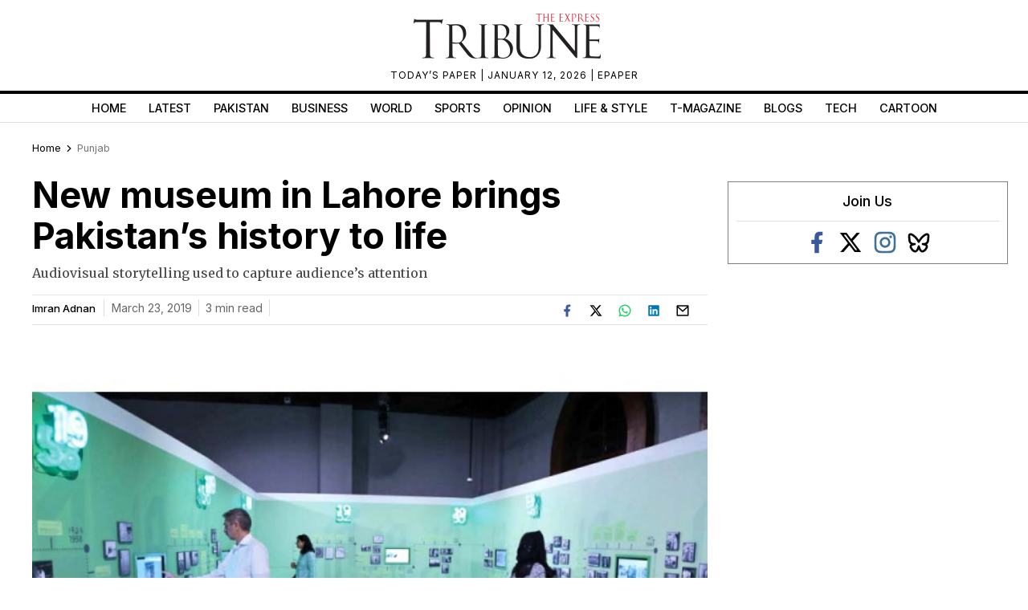

--- FILE ---
content_type: text/html; charset=utf-8
request_url: https://www.google.com/recaptcha/api2/aframe
body_size: 268
content:
<!DOCTYPE HTML><html><head><meta http-equiv="content-type" content="text/html; charset=UTF-8"></head><body><script nonce="TSwq8XRO61y46TLVVaGebQ">/** Anti-fraud and anti-abuse applications only. See google.com/recaptcha */ try{var clients={'sodar':'https://pagead2.googlesyndication.com/pagead/sodar?'};window.addEventListener("message",function(a){try{if(a.source===window.parent){var b=JSON.parse(a.data);var c=clients[b['id']];if(c){var d=document.createElement('img');d.src=c+b['params']+'&rc='+(localStorage.getItem("rc::a")?sessionStorage.getItem("rc::b"):"");window.document.body.appendChild(d);sessionStorage.setItem("rc::e",parseInt(sessionStorage.getItem("rc::e")||0)+1);localStorage.setItem("rc::h",'1769034889730');}}}catch(b){}});window.parent.postMessage("_grecaptcha_ready", "*");}catch(b){}</script></body></html>

--- FILE ---
content_type: application/javascript; charset=utf-8
request_url: https://fundingchoicesmessages.google.com/f/AGSKWxV_iWWDxerQeQh9TcmTaNhBwF38TCZEyyYJCMFAi9pK78OfnUIthqZmhe6is1jnJbmLnv4ds4nHPP7k5RlMTo_66boG4E2IvcVhu6SHgN0w5Ra-oxb5ef2PhfETUrRGQFYXLgS3ZfoxuoFU3NRNJ13zRI76M6_UQHvAjwkRe2z_l7YLrr-fYfH0b_bG/_-ad03./country_ad.&view=ad&/adv_player__745_60.
body_size: -1290
content:
window['e4a2db14-ba2e-49fe-9315-c266c65d2e5d'] = true;